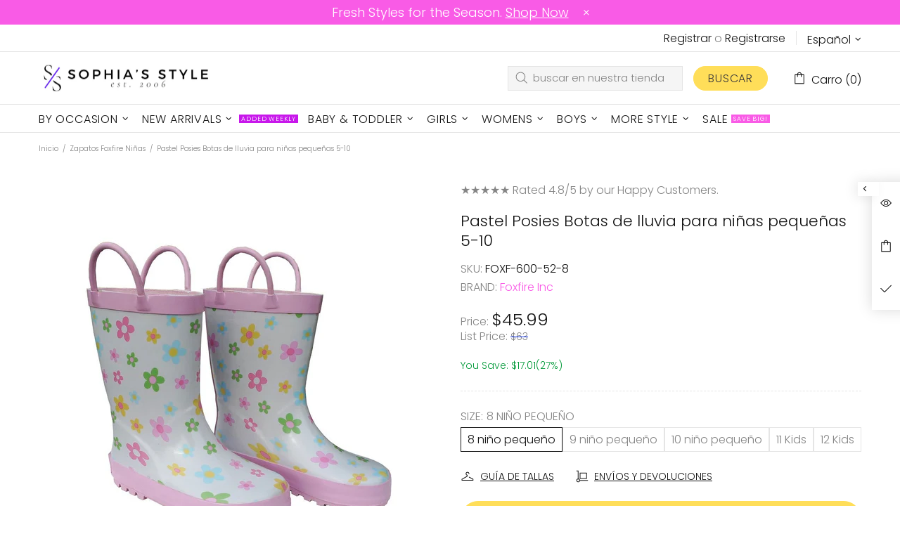

--- FILE ---
content_type: text/javascript
request_url: https://sophiasstyle.com/cdn/shop/t/64/assets/module.product-page.js?v=134665431342063784491704593697
body_size: 7870
content:
(function($){"use strict";class ProductGallery extends HTMLElement{constructor(){super(),this.options={id:1,single:!1,media_id_index:[],gallery_has_video:!1,gallery_has_model:!1,video_autoplay:!0,grouped:!1,enable_zoom:!1,gallery_size:"6",zoom_scale_coef:theme.product.gallery_zoom_scale_coef||3,zoom_offset_coef:.75,main:{enabled:!1,device:"all",stretch_size:"auto",slick:{lazyLoad:!1,slidesToShow:1,slidesToScroll:1,dots:!1,arrows:!0,infinite:!1,touchMove:!1,adaptiveHeight:!0,rtl:theme.rtl}},thumbnail:{enabled:!1,device:"desktop",slick:{lazyLoad:!1,vertical:!0,verticalSwiping:!0,slidesToShow:6,slidesToScroll:6,dots:!1,arrows:!0,infinite:!1,touchMove:!1,rtl:theme.rtl,responsive:[{breakpoint:1260,settings:{slidesToShow:4,slidesToScroll:4}},{breakpoint:1025,settings:{slidesToShow:5,slidesToScroll:5}},{breakpoint:768,settings:{vertical:!1,verticalSwiping:!1,slidesToShow:5,slidesToScroll:5,arrows:!1}}]}},collage:{enabled:!1,device:"desktop"},sheet:{enabled:!1,device:"desktop"},fullscreen:{enabled:!1,device:"desktop",slick:{lazyLoad:!1,slidesToShow:1,slidesToScroll:1,dots:!1,arrows:!0,infinite:!1,touchMove:!1,adaptiveHeight:!1,rtl:theme.rtl}}},this.classList.contains("product-gallery--autoinit")&&this.load()}load(){var _=this,$popup=$(".js-popup.active");this.$gallery=$(this),this.$main_slider=this.$gallery.find("[data-js-product-gallery-main-slider]"),this.$scroll_elem=$popup.length?$popup:$window;var options_global=this.$gallery.find("[data-json-options-global]"),options_layout=this.$gallery.find("[data-json-options-layout]");options_global=options_global.length?JSON.parse(options_global.html()):{},options_layout=options_layout.length?JSON.parse(options_layout.html()):{},this.options=$.extend(!0,{},this.options,options_global,options_layout),this.main_slides=[],this.indexes=[];let slidesPlus=0;if(this.options.gallery_size==="7"?slidesPlus=1:this.options.gallery_size==="8"&&(slidesPlus=2),this.options.thumbnail.slick.slidesToShow=this.options.thumbnail.slick.slidesToShow+slidesPlus,this.options.thumbnail.slick.slidesToScroll=this.options.thumbnail.slick.slidesToScroll+slidesPlus,this.options.thumbnail.slick.responsive[0].settings.slidesToShow=this.options.thumbnail.slick.responsive[0].settings.slidesToShow+slidesPlus,this.options.thumbnail.slick.responsive[0].settings.slidesToScroll=this.options.thumbnail.slick.responsive[0].settings.slidesToScroll+slidesPlus,this.options.thumbnail.slick.responsive[1].settings.slidesToShow=this.options.thumbnail.slick.responsive[0].settings.slidesToShow+slidesPlus,this.options.thumbnail.slick.responsive[1].settings.slidesToScroll=this.options.thumbnail.slick.responsive[0].settings.slidesToScroll+slidesPlus,this.options.thumbnail.slick.responsive[2].settings.slidesToShow=this.options.thumbnail.slick.responsive[0].settings.slidesToShow+slidesPlus,this.options.thumbnail.slick.responsive[2].settings.slidesToScroll=this.options.thumbnail.slick.responsive[0].settings.slidesToScroll+slidesPlus,$.each(this.options.media_id_index,function(i){_.indexes.push(i)}),this.options.grouped&&(this.indexes_cache=this.indexes),this.options.gallery_has_model&&(this._checkModelXrButton=(slides_namespace,currentSlide)=>{let modelId;for(let i of this.indexes)if(this[slides_namespace][i].$model&&(modelId=this[slides_namespace][i].id),i>=currentSlide&&modelId)break;this.$buttonXr.attr("data-shopify-model3d-id",modelId)}),(this.options.gallery_has_video||this.options.gallery_has_model)&&(this.$control_gallery=this.$gallery.find("[data-js-product-gallery-control-video]"),this._loadMedia=(slides_namespace,index)=>{var $model,$source,dataSrc;this[slides_namespace][this.indexes[index]].$video&&!this[slides_namespace][this.indexes[index]].$video.hasClass("video-loaded")?(this[slides_namespace][this.indexes[index]].$video.attr("poster",this[slides_namespace][this.indexes[index]].$video.attr("data-poster")),$source=this[slides_namespace][this.indexes[index]].$video.find("source").first(),dataSrc=$source.attr("data-src"),this[slides_namespace][this.indexes[index]].$video.attr("disablePictureInPicture",!0).attr("controlsList","nodownload noremoteplayback").attr("src",dataSrc).addClass("video-loaded")):this[slides_namespace][this.indexes[index]].$iframe&&!this[slides_namespace][this.indexes[index]].$iframe.hasClass("loaded")?this[slides_namespace][this.indexes[index]].$iframe.addClass("loading").one("load",function(){$(this).addClass("loaded").removeClass("loading")}).attr("src",this[slides_namespace][this.indexes[index]].$iframe.attr("data-src")):this[slides_namespace][this.indexes[index]].$template&&!this[slides_namespace][this.indexes[index]].$template[0].hasAttribute("src")&&($model=$(this[slides_namespace][this.indexes[index]].$template[0].content).children().first(),this[slides_namespace][this.indexes[index]].$blockratio?(this[slides_namespace][this.indexes[index]].$blockratio.find("[data-js-product-gallery-blockratio-content]").html(""),this[slides_namespace][this.indexes[index]].$blockratio.find("[data-js-product-gallery-blockratio-content]").append($model)):(this[slides_namespace][this.indexes[index]].$item.html(""),this[slides_namespace][this.indexes[index]].$item.append($model)),this[slides_namespace][this.indexes[index]].$model=$model,this[slides_namespace][this.indexes[index]].$template=null),this.$buttonXr&&this._checkModelXrButton&&this._checkModelXrButton(slides_namespace,index)},this._playVideo=$video=>{$video.hasClass("playing")||$video.addClass("playing")[0].play()},this._pauseVideo=$video=>{$video.hasClass("playing")&&$video.removeClass("playing")[0].pause()},this._playIframe=$iframe=>{$iframe.hasClass("playing")||$iframe.addClass("playing")[0].contentWindow.postMessage('{"event":"command","func":"playVideo","args":""}',"*")},this._pauseIframe=$iframe=>{$iframe.hasClass("playing")&&$iframe.removeClass("playing")[0].contentWindow.postMessage('{"event":"command","func":"pauseVideo","args":""}',"*")},this.switchMedia=(slides_namespace,index,action)=>{action==="play"&&this.options.video_autoplay?this[slides_namespace][this.indexes[index]].$video&&(this[slides_namespace][this.indexes[index]].$video[0].hasAttribute("src")||this[slides_namespace][this.indexes[index]].$video.find("source").first()[0].hasAttribute("src"))?this._playVideo(this[slides_namespace][this.indexes[index]].$video):this[slides_namespace][this.indexes[index]].$iframe&&(this[slides_namespace][this.indexes[index]].$iframe.hasClass("loaded")?this._playIframe(this[slides_namespace][this.indexes[index]].$iframe):this[slides_namespace][this.indexes[index]].$iframe.hasClass("loading")?this[slides_namespace][this.indexes[index]].$iframe.one("load",function(){_._playIframe(_[slides_namespace][_.indexes[index]].$iframe)}):this[slides_namespace][this.indexes[index]].$iframe[0].hasAttribute("src")&&this._playIframe(this[slides_namespace][this.indexes[index]].$iframe)):action==="pause"&&(this[slides_namespace][this.indexes[index]].$video&&this[slides_namespace][this.indexes[index]].$video[0].hasAttribute("src")?this._pauseVideo(this[slides_namespace][this.indexes[index]].$video):this[slides_namespace][this.indexes[index]].$iframe&&(this[slides_namespace][this.indexes[index]].$iframe.hasClass("loaded")?this._pauseIframe(this[slides_namespace][this.indexes[index]].$iframe):this[slides_namespace][this.indexes[index]].$iframe.hasClass("loading")&&this[slides_namespace][this.indexes[index]].$iframe.one("load",function(){_._pauseIframe(_[slides_namespace][_.indexes[index]].$iframe)})))}),this.options.enable_zoom&&(this._initZoom=()=>{this._getZoomObj=()=>{_.zooms={dom:[]},_.fullscreenZooms={dom:[]};var $zooms=this.$gallery.find("[data-js-product-gallery-zoom]"),$fullscreenZooms=this.$gallery.find("[data-js-product-gallery-fullscreen-zoom]");$zooms.each(function(){var $this=$(this);_.zooms.dom.push({$zoom:$this,$container:$this.find("[data-js-product-gallery-zoom-container]"),$ration:$this.find("[data-js-product-gallery-zoom-ratio]"),$image:$this.find("[data-js-product-gallery-zoom-image]")})}),$fullscreenZooms.each(function(){var $this=$(this);_.fullscreenZooms.dom.push({$zoom:$this,$container:$this.find("[data-js-product-gallery-zoom-container]"),$ration:$this.find("[data-js-product-gallery-zoom-ratio]"),$image:$this.find("[data-js-product-gallery-zoom-image]")})})},this._updateZoomSize=(zoomNamespace,slides_namespace,zoomIndex,imgIndex)=>{this[slides_namespace][this.indexes[imgIndex]].$img&&(this[zoomNamespace].current_size={main_image_width:this[slides_namespace][this.indexes[imgIndex]].$img.innerWidth(),main_image_height:this[slides_namespace][this.indexes[imgIndex]].$img.innerHeight()},this[slides_namespace][this.indexes[imgIndex]].blockratio_width&&this[slides_namespace][this.indexes[imgIndex]].blockratio_width<100&&this[zoomNamespace].dom[zoomIndex].$container.attr("style","width: "+Math.round(this[slides_namespace][this.indexes[imgIndex]].blockratio_width)+"% !important;"+(this[slides_namespace][this.indexes[imgIndex]].blockratio_width>100?" margin-left: -"+(this[slides_namespace][this.indexes[imgIndex]].blockratio_width-100)/2+"% !important;":"")),this[zoomNamespace].dom[zoomIndex].$ration.css({"padding-top":100/+this[slides_namespace][this.indexes[imgIndex]].$img.attr("data-aspect-ratio")+"%"}),this[zoomNamespace].dom[zoomIndex].$image.css({"padding-top":100/+this[slides_namespace][this.indexes[imgIndex]].$img.attr("data-aspect-ratio")+"%"}))},this._switchZoom=(zoomNamespace,slides_namespace,zoomIndex,imgIndex,enable)=>{if(enable){if(this[slides_namespace][this.indexes[imgIndex]].$img&&this[zoomNamespace].current_image_index!==imgIndex){var enableZoom=()=>{var $img=_[slides_namespace][_.indexes[imgIndex]].$img.clone();$img[0].hasAttribute("srcset")&&$img.addClass("donothide"),_._updateZoomSize(zoomNamespace,slides_namespace,zoomIndex,imgIndex),_[zoomNamespace].dom[zoomIndex].$image.append($img.removeAttr("data-ll-status").removeClass("loaded entered")),theme.LazyImage.update($img[0]),_[zoomNamespace].dom[zoomIndex].$zoom.removeClass("invisible"),_[zoomNamespace].current_index=zoomIndex,_[zoomNamespace].current_image_index=imgIndex};this[slides_namespace][this.indexes[imgIndex]].lazyloaded||!this[slides_namespace][this.indexes[imgIndex]].lazyload_hold?enableZoom():(this[slides_namespace][this.indexes[imgIndex]].event_zoom_load=!0,this[slides_namespace][this.indexes[imgIndex]].$img.one("load.zoom",function(){enableZoom(),_[slides_namespace][_.indexes[imgIndex]].event_zoom_load=null}))}}else!zoomIndex&&this[zoomNamespace].current_index&&(zoomIndex=this[zoomNamespace].current_index,imgIndex=this[zoomNamespace].current_image_index),this[slides_namespace][this.indexes[imgIndex]]&&this[slides_namespace][this.indexes[imgIndex]].$img&&(this[slides_namespace][this.indexes[imgIndex]].event_zoom_load&&(this[slides_namespace][this.indexes[imgIndex]].$img.unbind("load.zoom"),this[slides_namespace][this.indexes[imgIndex]].event_zoom_load=null),this[zoomNamespace].dom[zoomIndex].$zoom.addClass("invisible"),this[zoomNamespace].dom[zoomIndex].$image.html(""),this[zoomNamespace].dom[zoomIndex].$container.add(this[zoomNamespace].dom[zoomIndex].$image).removeAttr("style")),this[zoomNamespace].current_size=null,this[zoomNamespace].current_index=null,this[zoomNamespace].current_image_index=null},this._updateZoomPosition=(e,zoomNamespace,slides_namespace,zoomIndex,$img,getOnlyData)=>{var zoom_offset_coef=e&&e.changedTouches?1:this.options.zoom_offset_coef,clientY=e?e.clientY||e.changedTouches[0].clientY:this.clientY,clientX=e?e.clientX||e.changedTouches[0].clientX:this.clientX,img_pos=$img[0].getBoundingClientRect(),range_height=this[zoomNamespace].current_size.main_image_height*zoom_offset_coef,range_width=this[zoomNamespace].current_size.main_image_width*zoom_offset_coef,offset_height=(this[zoomNamespace].current_size.main_image_height-range_height)/2,offset_width=(this[zoomNamespace].current_size.main_image_width-range_width)/2,cursor_top=clientY-img_pos.top,cursor_left=clientX-img_pos.left,zoom_top=0,zoom_left=0;return this.clientY=clientY,this.clientX=clientX,cursor_top>=this[zoomNamespace].current_size.main_image_height-offset_height?zoom_top=Math.floor((this[zoomNamespace].current_size.main_image_height-offset_height*2)*(this[zoomNamespace].current_size.main_image_height*this.options.zoom_scale_coef-this[zoomNamespace].current_size.main_image_height)/range_height):cursor_top>offset_height&&(zoom_top=Math.floor((cursor_top-offset_height)*(this[zoomNamespace].current_size.main_image_height*this.options.zoom_scale_coef-this[zoomNamespace].current_size.main_image_height)/range_height)),cursor_left>=this[zoomNamespace].current_size.main_image_width-offset_width?zoom_left=Math.floor((this[zoomNamespace].current_size.main_image_width-offset_width*2)*(this[zoomNamespace].current_size.main_image_width*this.options.zoom_scale_coef-this[zoomNamespace].current_size.main_image_width)/range_width):cursor_left>offset_width&&(zoom_left=Math.floor((cursor_left-offset_width)*(this[zoomNamespace].current_size.main_image_width*this.options.zoom_scale_coef-this[zoomNamespace].current_size.main_image_width)/range_width)),getOnlyData||this[zoomNamespace].dom[zoomIndex].$image.css({transform:`translate3d(${zoom_left*-1}px, ${zoom_top*-1}px, 0)`}),{clientY:this.clientY,clientX:this.clientX}},this._addZoomImgEvents=(zoomNamespace,$container,slides_namespace,zoomIndex,imgIndex)=>{window.touch||$container.on({mouseenter:function(){_._switchZoom(zoomNamespace,slides_namespace,zoomIndex,typeof imgIndex=="function"?imgIndex():imgIndex,!0)},mouseleave:function(){_[zoomNamespace].dom[zoomIndex].$image.addClass("invisible"),$container.removeClass("is-zooming")},mousemove:function(e){_[zoomNamespace].current_size&&(_._updateZoomPosition(e,zoomNamespace,slides_namespace,zoomIndex,$(this)),$container.addClass("is-zooming"),_[zoomNamespace].dom[zoomIndex].$image.removeClass("invisible"))}},"img")},this._addZoomImgTouchEvents=(zoomNamespace,$container,slides_namespace,zoomIndex,imgIndex)=>{if(!window.touch)return;let wasFirstTouchEvent=!1,isZoomEnable=!1,isTouchHold=!1,firstTouchTimeout,lastPosition,lastPositionDiff,lastMovePosition;function savePositionDiff(e,that){lastMovePosition=_._updateZoomPosition(e,zoomNamespace,slides_namespace,zoomIndex,$(that),!0),lastPositionDiff=lastMovePosition,lastPositionDiff.clientX=lastPosition.clientX-lastPositionDiff.clientX,lastPositionDiff.clientY=lastPosition.clientY-lastPositionDiff.clientY}$container.on({"close beforeChange":function(){isZoomEnable=!1,isTouchHold=!1,_[zoomNamespace].dom[zoomIndex].$image.addClass("invisible"),$container.removeClass("is-zooming")}}),$container.on({touchstart:function(e){e.preventDefault();let dbltouch=!1;wasFirstTouchEvent&&(wasFirstTouchEvent=!1,dbltouch=!0),dbltouch?isZoomEnable?(_[zoomNamespace].dom[zoomIndex].$image.addClass("invisible"),$container.removeClass("is-zooming"),$container.slick("slickSetOption","swipe",!0),isZoomEnable=!1,isTouchHold=!1):(clearTimeout(firstTouchTimeout),_._switchZoom(zoomNamespace,slides_namespace,zoomIndex,typeof imgIndex=="function"?imgIndex():imgIndex,!0),lastPosition=_._updateZoomPosition(e,zoomNamespace,slides_namespace,zoomIndex,$(this)),savePositionDiff(e,this),$container.slick("slickSetOption","swipe",!1),$container.addClass("is-zooming"),_[zoomNamespace].dom[zoomIndex].$image.removeClass("invisible"),isZoomEnable=!0,isTouchHold=!0):isZoomEnable&&(savePositionDiff(e,this),isTouchHold=!0),dbltouch||(wasFirstTouchEvent=!0,firstTouchTimeout=setTimeout(()=>wasFirstTouchEvent=!1,400))},touchend:function(){isTouchHold=!1},touchmove:function(e){isZoomEnable&&isTouchHold&&_[zoomNamespace].current_size&&_._updateZoomPosition(e,zoomNamespace,slides_namespace,zoomIndex,$(this))}},"img")},this._addSingleZoomImgEvents=(zoomNamespace,$container,slides_namespace,imgIndex)=>{this._addZoomImgEvents(zoomNamespace,$container,slides_namespace,0,imgIndex),this.$scroll_elem.on("scroll.productgallery."+this.options.id,()=>{_[slides_namespace][_.indexes[typeof imgIndex=="function"?imgIndex():imgIndex]]&&_[slides_namespace][_.indexes[typeof imgIndex=="function"?imgIndex():imgIndex]].$img&&$container.hasClass("is-zooming")&&_._updateZoomPosition(null,zoomNamespace,slides_namespace,0,_[slides_namespace][_.indexes[typeof imgIndex=="function"?imgIndex():imgIndex]].$img)})},this._addMultipleZoomImgEvents=(zoomNamespace,slides_namespace,slides_all_namespace)=>{var zoomIndex=0;$.each(this[slides_namespace],i=>{this[slides_namespace][i].$img&&_._addZoomImgEvents(zoomNamespace,this[slides_namespace][i].$item,slides_namespace,zoomIndex++,()=>_.indexes.indexOf(i))}),this.$scroll_elem.on("scroll.productgallery."+this.options.id,()=>{var zoomIndex2=0;$.each(_[slides_all_namespace],i=>{if(_[slides_all_namespace][i].$img){if(_[slides_all_namespace][i].$item.hasClass("is-zooming"))return _._updateZoomPosition(null,zoomNamespace,slides_namespace,zoomIndex2,_[slides_all_namespace][i].$img),!1;zoomIndex2++}})})},this._getZoomObj(),delete this._initZoom},this._initZoom()),this.options.main.enabled||this.options.fullscreen.enable){this._loadSlideImage=(slides_namespace,index)=>{this[slides_namespace][this.indexes[index]].lazyload_hold&&(this[slides_namespace][this.indexes[index]].lazyload_hold=null,this[slides_namespace][this.indexes[index]].$img.hasClass("loaded")?this[slides_namespace][this.indexes[index]].lazyloaded=!0:this[slides_namespace][this.indexes[index]].$img.removeClass("lazyload--hold").one("load",()=>{_[slides_namespace][_.indexes[index]].lazyloaded=!0}),theme.LazyImage.update(this[slides_namespace][this.indexes[index]].$img[0]))},this._loadSlideContent=(slides_namespace,index)=>{this._loadSlideImage(slides_namespace,index),this._loadMedia&&this._loadMedia(slides_namespace,index)},this._timeoutCheckSliderContent=timeout=>{this.check_slider_content_timeout=setTimeout(()=>{_._checkSliderContent("main_slides")},timeout)},this._clearTimeoutCheckSliderContent=()=>{this.check_slider_content_timeout&&(clearTimeout(this.check_slider_content_timeout),this.check_slider_content_timeout=null)},this._checkSliderContent=(slides_namespace,preload_off)=>{this._clearTimeoutCheckSliderContent();var was_video=!1,active_index;$.each(this.indexes,i=>{_[slides_namespace][_.indexes[i]].$item.hasClass("slick-active")?(_._loadSlideContent(slides_namespace,i),(_[slides_namespace][_.indexes[i]].$video||_[slides_namespace][_.indexes[i]].$iframe)&&(_.options.gallery_has_video&&_.switchMedia(slides_namespace,i,was_video?"pause":"play"),was_video=!0),!preload_off&&!active_index&&i>0&&_._loadSlideContent(slides_namespace,i-1),active_index=i):(_.options.gallery_has_video&&_.switchMedia(slides_namespace,i,"pause"),active_index!==void 0&&i===active_index+1&&_._loadSlideContent(slides_namespace,i),!preload_off&&active_index!==void 0&&i===active_index+2&&_._loadSlideContent(slides_namespace,i))})};var sliderOnChangeEvents=(slider_namespace,slides_namespace,slick_namespace)=>{_[slider_namespace].on({afterChange:(event,slick)=>{_[slick_namespace]=slick,_._checkSliderContent(slides_namespace)}})}}this.options.main.enabled&&(this._initMainSlider=()=>{if(this.$main_slider_wrapper=this.$main_slider.parent("[data-js-product-gallery-main-slider-wrapper]"),this.$buttonXr=this.$gallery.find("[data-js-product-gallery-button-xr]"),this.$main_slider.removeClass("d-none-important"),this.options.main.slick.arrows&&(this.options.main.slick.prevArrow=this.$main_slider_wrapper.find("[data-js-product-gallery-main-arrow-prev]"),this.options.main.slick.nextArrow=this.$main_slider_wrapper.find("[data-js-product-gallery-main-arrow-next]")),this.options.grouped&&(this._groupMainSlider=group=>{this.current_group_main_slider!==group&&(this.options.gallery_has_video&&this.switchMedia("main_slides",this.main_slick.currentSlide,"pause"),this._switchZoom&&this._switchZoom("zooms","main_slides",0,this.main_slick.currentSlide),this.$main_slider.slick("slickUnfilter"),this.options.group_values.indexOf(group)!==-1&&this.$main_slider.slick("slickFilter",'[data-group="'+group+'"], [data-group="video_group"]'),this.$main_slider.slick("setPosition"),this.main_slick=this.$main_slider.slick("getSlick"),this._updateData("main_slides","main_slick",0,group),_._mainGoToSlide(0),this._checkSliderContent("main_slides"),this.current_group_main_slider=group)}),this.$main_slider.one("init",(event,slick)=>{_.$main_slider_wrapper.addClass("initialized"),theme.Preloader.unset(_.$main_slider_wrapper),_.main_slick=slick,_._updateData("main_slides","main_slick",_.options.main.slick.initialSlide),_.options.first_load_group||_._checkSliderContent("main_slides",!0),_._mainGoToSlide=index=>{this.$main_slider.slick("slickGoTo",index,!0)},$window.on("theme.changed.breakpoint.productgallery."+_.options.id,()=>{_.$main_slider.slick("setPosition")}),sliderOnChangeEvents("$main_slider","main_slides","main_slick")}),this.options.gallery_has_video&&this.$control_gallery.on("click",()=>{_.goToSlide(_.first_video_index)}),this.$main_slider.slick(this.options.main.slick),this.options.enable_zoom&&(this._initMainZoom=()=>{this.$main_slider.on({beforeChange:(event,slick,currentSlide)=>{_._switchZoom("zooms","main_slides",0,currentSlide)},afterChange:(event,slick,currentSlide)=>{_._switchZoom("zooms","main_slides",0,currentSlide,!0)}}),this.options.main.slick.slidesToShow===1?this._addSingleZoomImgEvents("zooms",this.$main_slider,"main_slides",()=>_.main_slick.currentSlide):this._addMultipleZoomImgEvents("zooms","main_slides","main_slides"),delete this._initMainZoom},this.$main_slider.hasClass("slick-initialized")?this._initMainZoom.call(this):this.$main_slider.on("init",this._initMainZoom.apply(this))),this.options.fullscreen.enable&&this.$main_slider.on("click",e=>{if(e.target.closest(".product-gallery__main_item--type-video"))return;const $item=$(e.target).parents("[data-js-product-gallery-main-item]");let initialSlide=0;for(let i=0;i<_.indexes.length;i++)if(_.main_slides[_.indexes[i]].$item[0]===$item[0]){initialSlide=i;break}_.onFullscreenShow(initialSlide)}),this.options.gallery_has_model){const setupShopifyXr=()=>{window.ShopifyXR?(window.ShopifyXR.addModels(_.options.models_json),window.ShopifyXR.setupXRElements()):document.addEventListener("shopify_xr_initialized",()=>{setupShopifyXr()})};window.Shopify.loadFeatures([{name:"shopify-xr",version:"1.0",onLoad:setupShopifyXr}])}delete this._initMainSlider},this._resizeInit(()=>{_._initMainSlider.call(_),_.options.first_load_group&&_._groupMainSlider(_.options.first_load_group)},this.options.main.device)),this.options.thumbnail.enabled&&(this.$thumbnail_slider=this.$gallery.find("[data-js-product-gallery-thumbnail-slider]"),this._initThumbnailSlider=()=>{this.$thumbnail_items=this.$thumbnail_slider.find("[data-js-product-gallery-thumbnail-item]"),this.options.grouped&&(this._groupThumbnailSlider=group=>{this.current_group_thumbnail!==group&&(this.$thumbnail_slider.slick("slickUnfilter"),this.options.group_values.indexOf(group)!==-1&&this.$thumbnail_slider.slick("slickFilter",'[data-group="'+group+'"], [data-group="video_group"]'),this.$thumbnail_slider.slick("setPosition"),this.$thumbnail_items=this.$thumbnail_slider.find("[data-js-product-gallery-thumbnail-item]"),this._thumbnailGoToSlide(0),this.$thumbnail_slider[0].dispatchEvent(new Event("slider-initialized")),this.current_group_thumbnail=group,theme.LazyImage.update())}),this.$thumbnail_slider.removeClass("d-none-important"),this.options.thumbnail.slick.prevArrow=this.$gallery.find("[data-js-product-gallery-thumbnail-arrow-prev]"),this.options.thumbnail.slick.nextArrow=this.$gallery.find("[data-js-product-gallery-thumbnail-arrow-next]"),this.$thumbnail_slider.one("init",()=>{_.$thumbnail_items.removeClass("current").eq(_.main_slick.currentSlide).addClass("current"),$window.on("theme.changed.breakpoint.productgallery."+_.options.id,function(){_.$thumbnail_slider.slick("setPosition")}),_._thumbnailGoToSlide=index=>{_.$thumbnail_slider.slick("slickGoTo",index),_.$thumbnail_items.removeClass("current").eq(index).addClass("current")},_.$main_slider.on("beforeChange",(event,slick,currentSlide,nextSlide)=>{_._thumbnailGoToSlide(nextSlide)}),_.$thumbnail_items.on("click",function(){var $this=$(this);$this.hasClass("current")||_.goToSlide(_.$thumbnail_items.index($this))})});const currentBpSlidesToShow=theme.current.width>=1260?this.options.thumbnail.slick.slidesToShow:theme.current.width>=1025?this.options.thumbnail.slick.responsive[0].settings.slidesToShow:theme.current.width>=768?this.options.thumbnail.slick.responsive[1].settings.slidesToShow:this.options.thumbnail.slick.responsive[2].settings.slidesToShow;this.main_slick.currentSlide&&(this.options.thumbnail.slick.initialSlide=this.main_slick.currentSlide-1>currentBpSlidesToShow?Math.min(this.main_slick.currentSlide,this.indexes.length-currentBpSlidesToShow):0),this.$thumbnail_slider.slick(this.options.thumbnail.slick),delete this._initThumbnailSlider},this._resizeInit(()=>{_._initThumbnailSlider.call(_),_.current_group_main_slider&&_._groupThumbnailSlider(_.current_group_main_slider)},this.options.thumbnail.device)),this.options.collage.enabled&&(this.$collage=this.$gallery.find("[data-js-product-gallery-collage]"),this._initCollage=()=>{this.$collage_items=this.$collage.find("[data-js-product-gallery-thumbnail-item]"),this.options.grouped&&(this._groupCollage=group=>{var $collage_items;this.current_group_collage!==group&&($collage_items=this.$collage.find("[data-js-product-gallery-thumbnail-item]"),$collage_items.removeClass("d-none"),this.options.group_values.indexOf(group)!==-1&&$collage_items.not('[data-group="'+group+'"], [data-group="video_group"]').addClass("d-none"),this.$collage_items=this.$collage.find("[data-js-product-gallery-thumbnail-item]").not(".d-none"),this._collageGoToSlide(0),this.current_group_collage=group)}),this.$collage_items.removeClass("current").eq(this.indexes[this.main_slick.currentSlide]).addClass("current"),this._collageGoToSlide=index=>{this.$collage_items.removeClass("current").eq(index).addClass("current")},this.$main_slider.on("beforeChange",(event,slick,currentSlide,nextSlide)=>{_._collageGoToSlide(nextSlide)}),this.$collage_items.on("click",function(){var $this=$(this);$this.hasClass("current")||_.goToSlide(_.$collage_items.index($this))}),delete this._initCollage},this._resizeInit(()=>{_._initCollage.call(_)},this.options.collage.device)),this.options.sheet.enabled&&(this._initSheet=()=>{this.$sheet=this.$gallery.find("[data-js-product-gallery-sheet]"),this.$sheet_items=this.$sheet.find("[data-js-product-gallery-sheet-item]"),this.sheet_slides=[],this.sheet_contents={currentSlide:0,$slides:[]},this._updateSheetContentData=get_all=>{this.sheet_contents.$slides=get_all?this.$sheet_items:this.$sheet_items.not(".d-none")},this._updateSheetContentData(!0),this._updateData("sheet_slides","sheet_contents",0),this.sheet_slides_all=this.sheet_slides,this.options.grouped?this._groupSheet=group=>{this.current_group_sheet!==group&&(this._switchZoom&&this._switchZoom("zooms","sheet_slides"),this.$sheet_items.removeClass("d-none"),this.options.group_values.indexOf(group)!==-1&&this.$sheet_items.not('[data-group="'+group+'"], [data-group="video_group"]').addClass("d-none"),this._updateSheetContentData(),this._updateData("sheet_slides","sheet_contents",0,group),this.current_group_sheet=group)}:this.options.gallery_has_video&&this.options.video_autoplay&&this.switchMedia("sheet_slides",this.first_video_index,"play"),this.options.gallery_has_video&&(this.$control_gallery.on("click",function(){if(_.$scroll_elem[0]===window){const $video=_.sheet_slides[_.indexes[_.first_video_index]].$video||_.sheet_slides[_.indexes[_.first_video_index]].$iframe;$("html, body").animate({scrollTop:$video.offset().top,duration:500,complete:function(){_.options.gallery_has_video&&_.switchMedia("sheet_slides",_.first_video_index,"play")}})}else _.$scroll_elem.animate({scrollTop:0},{duration:500,complete:function(){}})}),$window.on("product-gallery-fullscreen.open."+this.options.id,function(){$.each(_.indexes,function(i){_.options.gallery_has_video&&_.switchMedia("sheet_slides",i,"pause")})})),this.options.fullscreen.enable&&this.$sheet_items.on("click",function(e){const $item=$(e.target).parents("[data-js-product-gallery-sheet-item]");let initialSlide=0;for(let i=0;i<_.indexes.length;i++)if(_.sheet_slides[_.indexes[i]].$item[0]===$item[0]){initialSlide=i;break}_.onFullscreenShow(initialSlide)}),this.options.enable_zoom&&(this._initSheetZoom=()=>{this._addMultipleZoomImgEvents("zooms","sheet_slides","sheet_slides_all"),delete this._initSheetZoom},this._resizeInit(()=>{_._initSheetZoom.call(_)},"desktop")),delete this._initSheet},this._resizeInit(()=>{_._initSheet.call(_),_.options.first_load_group&&(_._updateSheetContentData(),_._updateData("sheet_slides","sheet_contents",0,_.options.first_load_group))},this.options.collage.device)),this.options.single&&(this._initSingle=()=>{this.$single=this.$gallery.find("[data-js-product-gallery-main-single]"),this.single_content={currentSlide:0,$slides:this.$single.find("[data-js-product-gallery-main-item]")},this._updateData("single_slides","single_content",0),this.options.enable_zoom&&(this._initSingleZoom=()=>{this._addSingleZoomImgEvents("zooms",this.$single,"single_slides",0),delete this._initSingleZoom},this._resizeInit(function(){_._initSingleZoom.call(_)},"desktop")),delete this._initSingle},this._resizeInit(function(){_._initSingle.call(_)},"desktop")),this.options.fullscreen.enable&&(this._initFullscreen=()=>{this.$control_fullscreen=this.$gallery.find("[data-js-product-gallery-control-fullscreen]"),this.$fullscreen=this.$gallery.find("[data-js-product-gallery-fullscreen]"),this.$fullscreen_slider=this.$gallery.find("[data-js-product-gallery-fullscreen-slider]"),this.options.fullscreen.slick.arrows&&(this.options.fullscreen.slick.prevArrow=this.$fullscreen.find("[data-js-product-gallery-fullscreen-arrow-prev]"),this.options.fullscreen.slick.nextArrow=this.$fullscreen.find("[data-js-product-gallery-fullscreen-arrow-next]")),this.$fullscreenBlockratioHeightStyle=$(`.gallery-style-${this.options.id}`),this.fullscreenBlockratioHeightStyleTemplate=this.$fullscreenBlockratioHeightStyle.attr("data-template"),this.setFullscreenBlockratioHeight=()=>{const windowHeight=Math.max(document.documentElement.clientHeight,window.innerHeight||0);this.$fullscreenBlockratioHeightStyle.html($("<style>").html(this.fullscreenBlockratioHeightStyleTemplate.replace("[styles]",`padding-top: ${windowHeight}px !important;`)))},this.options.enable_zoom&&(this._initFullscreenZoom=()=>{this.$fullscreen_slider.on({"beforeChange close":function(event,slick,currentSlide){_._switchZoom("fullscreenZooms","fullscreen_slides",0,currentSlide)},afterChange:function(event,slick,currentSlide){_._switchZoom("fullscreenZooms","fullscreen_slides",0,currentSlide,!0)}}),this._addZoomImgTouchEvents("fullscreenZooms",this.$fullscreen_slider,"fullscreen_slides",0,function(){return _.fullscreen_slick.currentSlide})}),this._toggleFullscreen=(slides_namespace,contents_namespace,action,initialSlide)=>{action=action||(this.$fullscreen.hasClass("show")?"hide":"show"),action==="show"?($body.addClass("product-gallery-fullscreen"),this.$fullscreen.addClass("show").one("transitionend",function(){_.$fullscreen.removeClass("animate")}).addClass("animate"),setTimeout(function(){_.$fullscreen.addClass("visible"),_.$fullscreen.css("transition-duration")==="0s"&&_.$fullscreen.trigger("transitionend")},0),$.each(this.indexes,function(i){var $content,$img;_[slides_namespace][_.indexes[i]].$img?(_[slides_namespace][_.indexes[i]].$blockratio?$content=_[slides_namespace][_.indexes[i]].$blockratio.clone():($content=`
                                        <div class="product-gallery__blockratio overflow-hidden" data-js-product-gallery-blockratio>
                                            <div class="product-gallery__blockratio_content w-100 w-100-inner" data-js-product-gallery-blockratio-content>
                                                ${_[slides_namespace][_.indexes[i]].$img.parent().parent().html()}
                                            </div>
                                        </div>
                                        `,$content=$($content)),$img=$content.find("img"),$img.removeAttr("data-ll-status").removeClass("lazyload--hold loaded").addClass("rimage__img--contain"),$img[0].hasAttribute("srcset")&&$img.addClass("donothide")):_[slides_namespace][_.indexes[i]].$video?($content=_[slides_namespace][_.indexes[i]].$video.parent().clone(),$content.find("video").removeClass("playing")):_[slides_namespace][_.indexes[i]].$iframe?($content=_[slides_namespace][_.indexes[i]].$iframe.parent().clone(),$content.find("iframe").removeClass("playing")):_[slides_namespace][_.indexes[i]].$template?$content=_[slides_namespace][_.indexes[i]].$template.clone():_[slides_namespace][_.indexes[i]].$item.find(".model-viewer-wrapper").length&&($content=_[slides_namespace][_.indexes[i]].$item.find(".model-viewer-wrapper").clone()),_.$fullscreen_slider.append($("<div>").addClass("product-gallery__fullscreen_item").attr("data-item-index",i).append($content))}),$window.on("theme.resize.fullscreen.ratio."+_.options.id,()=>{this._updateData("fullscreen_slides","fullscreen_slick",_[slides_namespace].currentSlide),this.setFullscreenBlockratioHeight()}),this.$fullscreen_slider.one("init",function(event,slick){_.fullscreen_slick=slick,_.fullscreen_slides=[],_._updateData("fullscreen_slides","fullscreen_slick",_[contents_namespace].currentSlide),_.setFullscreenBlockratioHeight(),_._initFullscreenZoom&&_._initFullscreenZoom.call(_),sliderOnChangeEvents("$fullscreen_slider","fullscreen_slides","fullscreen_slick"),_.options.gallery_has_video&&(_.switchMedia(slides_namespace,_[contents_namespace].currentSlide,"pause"),_.switchMedia("fullscreen_slides",_[contents_namespace].currentSlide,"play"))}),this.options.fullscreen.slick.initialSlide=initialSlide||_[contents_namespace].currentSlide,this.$fullscreen_slider.slick(_.options.fullscreen.slick),$body.on("keyup.productgallery.fullscreen."+_.options.id,function(e){e.keyCode===27?_._toggleFullscreen(null,null,"hide"):e.keyCode===37||e.keyCode===40?_.$fullscreen_slider.slick("slickGoTo",_.fullscreen_slick.currentSlide-1):(e.keyCode===38||e.keyCode===39)&&_.$fullscreen_slider.slick("slickGoTo",_.fullscreen_slick.currentSlide+1)})):($window.unbind("theme.resize.fullscreen.ratio."+this.options.id),this.$fullscreen_slider.trigger("close"),this.$fullscreen.unbind("transitionend").one("transitionend",function(){_.$fullscreen.removeClass("show animate"),$body.removeClass("product-gallery-fullscreen"),_.$fullscreen_slider.slick("unslick").off().html("")}).addClass("animate"),setTimeout(function(){(!_.$fullscreen.hasClass("visible")||_.$fullscreen.css("transition-duration")==="0s")&&_.$fullscreen.trigger("transitionend"),_.$fullscreen.removeClass("visible")},0),this.$fullscreen_slider.add(this.$fullscreen_slider.find("img")).off(),$window.unbind("theme.resize.productgallery.fullscreen."+_.options.id),$body.unbind("keyup.productgallery.fullscreen."+_.options.id),this.fullscreen_slick=null,this.fullscreen_slides=null)},this.onFullscreenShow=initialSlide=>{var device=theme.current.is_desktop_md?"desktop":"mobile",slider_namespace=_.options.sheet.enabled&&device===_.options.sheet.device?"sheet_slides":_.options.single?"single_slides":"main_slides",contents_namespace=_.options.sheet.enabled&&device===_.options.sheet.device?"sheet_contents":_.options.single?"single_content":"main_slick";theme.AssetsLoader.loadManually([["styles","plugin_slick"],["scripts","plugin_slick"]],()=>{this._toggleFullscreen(slider_namespace,contents_namespace,null,initialSlide)}),$window.trigger("product-gallery-fullscreen.open."+_.options.id)},this.$control_fullscreen.on("click",()=>this.onFullscreenShow()),delete this._initFullscreen},this.$main_slider.hasClass("slick-initialized")?this._initFullscreen.call(this):this.$main_slider.on("init",this._initFullscreen.apply(this))),this.$gallery.addClass("initialized"),delete this._create}_updateData(slides_namespace,contents_namespace,initialSlide,group){var _=this,i=0;if(group&&(this.options.group_values.indexOf(group)!==-1?(this.indexes=[],$.each(this.options.group_values,function(i2,v){(v===group||v==="video_group")&&_.indexes.push(i2)})):this.indexes=this.indexes_cache),this[contents_namespace])for(this[slides_namespace]=[],this.first_video_index=null;i<this.indexes.length;i++){var $item=$(this[contents_namespace].$slides[i]),obj={},$content=$item.find("img, video, iframe, template").first(),$content_model=$item.find(".model-viewer-wrapper"),blockratio_width;obj.$item=$item,$content.length?obj["$"+$content[0].tagName.toLowerCase()]=$content:$content_model.length&&(obj.$model=$content_model,obj.id=$content_model.attr("data-model3d-id")),$content_model.length||$content[0].tagName==="TEMPLATE"?slides_namespace==="main_slides"&&(obj.$blockratio=$item.find("[data-js-product-gallery-blockratio]")):$content[0].tagName==="IMG"?(slides_namespace==="main_slides"||slides_namespace==="fullscreen_slides")&&(i===initialSlide&&!group?obj.lazyloaded=!0:obj.lazyload_hold=!0,obj.$blockratio=$item.find("[data-js-product-gallery-blockratio]"),slides_namespace==="fullscreen_slides"?(blockratio_width=theme.current.height_percent/(100/+obj.$img.attr("data-aspect-ratio"))*100,blockratio_width<100?(obj.$blockratio.attr("data-width",blockratio_width).css({"max-width":`${blockratio_width}%`}),obj.blockratio_width=blockratio_width):obj.$blockratio.removeAttr("data-width").css({"max-width":""})):obj.blockratio_width=obj.$blockratio.attr("data-width")):($content[0].tagName==="VIDEO"||$content[0].tagName==="IFRAME")&&_.first_video_index===null&&(_.first_video_index=i),this[slides_namespace][_.indexes[i]]=obj}}_resizeInit(func,device){var resize_event="theme.changed.breakpoint.productgallery.init."+this.options.id+"."+Math.random();device==="all"||device==="desktop"&&theme.current.is_desktop_md||device==="mobile"&&theme.current.is_mobile?func():(device==="desktop"||device==="mobile")&&$window.on(resize_event,function(){(device==="desktop"&&theme.current.is_desktop_md||device==="mobile"&&theme.current.is_mobile)&&($window.unbind(resize_event),func())})}goToSlide(index){this._mainGoToSlide&&this._mainGoToSlide(index),this._thumbnailGoToSlide&&this._thumbnailGoToSlide(index),this._collageGoToSlide&&this._collageGoToSlide(index)}goToSlideById(id,group){var index;this.options.grouped?(this._groupMainSlider&&this._groupMainSlider(group),this._groupThumbnailSlider&&this._groupThumbnailSlider(group),this._groupCollage&&this._groupCollage(group),this._groupSheet&&this._groupSheet(group)):(index=this.options.media_id_index.indexOf(id),index===-1&&(index=0),this.goToSlide(index))}destroy(){this.$main_slider&&this.$main_slider.hasClass("slick-initialized")&&(this._clearTimeoutCheckSliderContent(),this.$main_slider.slick("unslick").off()),this.$thumbnail_items&&this.$thumbnail_slider.slick("unslick").off(),$window.unbind("theme.changed.breakpoint.productgallery"+this.options.id),$window.unbind("theme.resize.productgallery."+this.options.id),$window.unbind("product-gallery-fullscreen.open."+this.options.id),$window.unbind("scroll.productgallery."+this.options.id),$window.unbind("theme.resize.fullscreen.ratio."+this.options.id),$body.unbind("keyup.productgallery.fullscreen."+this.options.id),this.$gallery.find("*").off(),this.$gallery.removeClass("initialized")}connectedCallback(){window.isDesignMode&&theme.LazyImage.update()}disconnectedCallback(){this.destroy()}}theme.AssetsLoader.onPageLoaded(function(){customElements.define("product-gallery",ProductGallery)});class DeliveryCountdown extends HTMLElement{constructor(){super(),this.daysOfWeek=[theme.strings.delivery_countdown.days_of_week.sunday,theme.strings.delivery_countdown.days_of_week.monday,theme.strings.delivery_countdown.days_of_week.tuesday,theme.strings.delivery_countdown.days_of_week.wednesday,theme.strings.delivery_countdown.days_of_week.thursday,theme.strings.delivery_countdown.days_of_week.friday,theme.strings.delivery_countdown.days_of_week.saturday],setTimeout(()=>{this.elementCounter=this.querySelector("[data-js-delivery-countdown-counter]"),this.elementDelivery=this.querySelector("[data-js-delivery-countdown-delivery]"),this.deliveryTime=+this.dataset.deliveryTime,this.resetTime=+this.dataset.resetTime,this.deliveryFormat=this.dataset.deliveryFormat,this.excludes=this.dataset.deliveryExcludes.replace(/ /gi,"").toLowerCase().split(","),this.start()},0)}start(){this.display(),this.interval=setInterval(()=>this.display(),1e3)}display(){this.render(this.getRemainingTime())}getTotal(){return Date.parse(this.finalDate)-Date.parse(new Date)}getRemainingTime(){const now=new Date;this.finalDate=new Date,this.finalDate.setDate(this.finalDate.getDate()+1),this.finalDate.setHours(this.resetTime,0,0,0);const counterTotal=this.getTotal(),counterMinutes=Math.floor(counterTotal/1e3/60%60),counterHours=Math.floor(counterTotal/(1e3*60*60)%24);let finalyDeliveryTime=this.deliveryTime,startExcludesDate=0;now.getHours()>=this.finalDate.getHours()&&now.getMinutes()>=this.finalDate.getMinutes()&&now.getSeconds()>=this.finalDate.getSeconds()&&(finalyDeliveryTime++,startExcludesDate++);const deliveryDate=now;let endExcludesDate=this.deliveryTime+startExcludesDate+1;for(let i=startExcludesDate;i<endExcludesDate;i++){let currentDate=new Date;currentDate.setDate(currentDate.getDate()+i),this.excludes.indexOf(this.daysOfWeek[currentDate.getDay()].toLowerCase())!==-1&&(deliveryDate.setDate(deliveryDate.getDate()+1),endExcludesDate++)}return deliveryDate.setDate(deliveryDate.getDate()+finalyDeliveryTime),{counter:{hours:counterHours,minutes:counterMinutes},delivery:deliveryDate}}render(data){const{counter,delivery}=data;let counterHTML="";counter.hours&&(counterHTML+=`${counter.hours} ${theme.strings.delivery_countdown.hours.toLowerCase()} `),counterHTML+=`${counter.minutes} ${theme.strings.delivery_countdown.minutes.toLowerCase()}`,this.elementCounter.innerHTML=counterHTML,this.elementDelivery.innerHTML=this.deliveryFormat.toLowerCase().replace("day",this.daysOfWeek[delivery.getDay()]).replace("dd",("0"+delivery.getDate()).slice(-2)).replace("mm",("0"+(delivery.getMonth()+1)).slice(-2)).replace("yyyy",delivery.getFullYear()).replace("yy",delivery.getFullYear().toString().slice(-2))}disconnectedCallback(){this.inrerval&&clearInterval(this.inrerval)}}theme.AssetsLoader.onPageLoaded(function(){customElements.define("delivery-countdown",DeliveryCountdown)});class VisitorsCounter extends HTMLElement{constructor(){super(),this.load()}load(){this.counter=this.querySelector("[data-js-counter]"),this.valueMin=this.dataset.min,this.valueMax=this.dataset.max,this.intervalMin=this.dataset.intervalMin,this.intervalMax=this.dataset.intervalMax,this.stroke=this.dataset.stroke,this.interval=setInterval(()=>{this.update()},this.randomInteger(this.intervalMin,this.intervalMax)*1e3)}update(){this.getNewValue(),this.render()}render(){this.counter.innerHTML=this.currentValue}getNewValue(){const currentValue=this.counter.text,newValue=this.randomInteger(this.valueMin,this.valueMax);Math.abs(currentValue-newValue)>this.stroke&&(newValue=newValue>currentValue?currentValue+this.stroke:currentValue-this.stroke,newValue=this.randomInteger(currentValue,newValue)),this.currentValue=newValue}randomInteger(min,max){return Math.round(min-.5+Math.random()*(max-min+1))}disconnectedCallback(){clearInterval(this.interval)}}theme.AssetsLoader.onPageLoaded(function(){customElements.define("visitors-counter",VisitorsCounter)});class SingleProduct extends HTMLElement{constructor(){super(),setTimeout(()=>{this.update()},0)}update(){theme.isLoaded&&theme.StoreLists.checkProductStatus(this),theme.dynamicCheckout.load(this)}}theme.AssetsLoader.onPageLoaded(function(){customElements.define("single-product",SingleProduct)})})(jQueryTheme);
//# sourceMappingURL=/cdn/shop/t/64/assets/module.product-page.js.map?v=134665431342063784491704593697


--- FILE ---
content_type: text/javascript; charset=utf-8
request_url: https://sophiasstyle.com/es/products/pastel-posies-toddler-girls-rain-boots-5-toddler-3-kids.js
body_size: 1035
content:
{"id":6633071607948,"title":"Pastel Posies Botas de lluvia para niñas pequeñas 5-10","handle":"pastel-posies-toddler-girls-rain-boots-5-toddler-3-kids","description":"Mantenga los pies de su hijo secos durante una tormenta o cuando llueva, ofrézcale protección contra el clima húmedo. Estas cómodas botas de Foxfire ofrecen una protección fiable en condiciones extremas. Con este par de botas tu niña se mantendrá abrigada y limpia. Las botas de goma tienen suelas que no resbalan, manijas fáciles de poner y forro de algodón suave. Son de color blanco con suelas y asas de color rosa y cuentan con un diseño de ramos de flores en colores pastel. Ofrecen flexibilidad, comodidad y resistencia. Dan un aspecto lindo y son adecuados para los niños que quieren un diseño colorido en colores pastel.","published_at":"2021-06-23T11:24:02-04:00","created_at":"2021-06-23T11:24:02-04:00","vendor":"Foxfire Inc","type":"Boots","tags":["1 Kids","10 Toddler","11 Kids","12 Kids","13 Kids","2 Kids","3 Kids","6 Toddler","7 Toddler","8 Toddler","9 Toddler","Boots","Foxfire Girls Shoes","Girls","Girls Rain Boots","Girls Rain Gear","Girls Shoes","Girls Shoes Brands","Multi","regular_priced","Shoes"],"price":4599,"price_min":4599,"price_max":4799,"available":true,"price_varies":true,"compare_at_price":0,"compare_at_price_min":0,"compare_at_price_max":0,"compare_at_price_varies":false,"variants":[{"id":41356394627212,"title":"5 Toddler","option1":"5 Toddler","option2":null,"option3":null,"sku":"FOXF-600-52-5","requires_shipping":true,"taxable":true,"featured_image":{"id":29064606908556,"product_id":6633071607948,"position":1,"created_at":"2021-10-13T15:38:35-04:00","updated_at":"2025-10-03T10:03:33-04:00","alt":"Pastel Posies Toddler Girls Rain Boots 5-10 - SophiasStyle.com","width":1001,"height":1001,"src":"https:\/\/cdn.shopify.com\/s\/files\/1\/0303\/8344\/0012\/products\/Pastel_Posies_Boot_600-52_6.jpg?v=1759500213","variant_ids":[39440660299916,39440660332684,39440660365452,39440660398220,39440660430988,41356394627212,41725335535756,41725335568524,41725335601292,41725335634060,41725335666828,41725335699596]},"available":false,"name":"Pastel Posies Botas de lluvia para niñas pequeñas 5-10 - 5 Toddler","public_title":"5 Toddler","options":["5 Toddler"],"price":4599,"weight":367,"compare_at_price":0,"inventory_management":"shopify","barcode":"703961122551","featured_media":{"alt":"Pastel Posies Toddler Girls Rain Boots 5-10 - SophiasStyle.com","id":21370685948044,"position":1,"preview_image":{"aspect_ratio":1.0,"height":1001,"width":1001,"src":"https:\/\/cdn.shopify.com\/s\/files\/1\/0303\/8344\/0012\/products\/Pastel_Posies_Boot_600-52_6.jpg?v=1759500213"}},"requires_selling_plan":false,"selling_plan_allocations":[]},{"id":39440660299916,"title":"6 niño pequeño","option1":"6 niño pequeño","option2":null,"option3":null,"sku":"FOXF-600-52-6","requires_shipping":true,"taxable":true,"featured_image":{"id":29064606908556,"product_id":6633071607948,"position":1,"created_at":"2021-10-13T15:38:35-04:00","updated_at":"2025-10-03T10:03:33-04:00","alt":"Pastel Posies Toddler Girls Rain Boots 5-10 - SophiasStyle.com","width":1001,"height":1001,"src":"https:\/\/cdn.shopify.com\/s\/files\/1\/0303\/8344\/0012\/products\/Pastel_Posies_Boot_600-52_6.jpg?v=1759500213","variant_ids":[39440660299916,39440660332684,39440660365452,39440660398220,39440660430988,41356394627212,41725335535756,41725335568524,41725335601292,41725335634060,41725335666828,41725335699596]},"available":false,"name":"Pastel Posies Botas de lluvia para niñas pequeñas 5-10 - 6 niño pequeño","public_title":"6 niño pequeño","options":["6 niño pequeño"],"price":4599,"weight":367,"compare_at_price":0,"inventory_management":"shopify","barcode":"703961122568","featured_media":{"alt":"Pastel Posies Toddler Girls Rain Boots 5-10 - SophiasStyle.com","id":21370685948044,"position":1,"preview_image":{"aspect_ratio":1.0,"height":1001,"width":1001,"src":"https:\/\/cdn.shopify.com\/s\/files\/1\/0303\/8344\/0012\/products\/Pastel_Posies_Boot_600-52_6.jpg?v=1759500213"}},"requires_selling_plan":false,"selling_plan_allocations":[]},{"id":39440660332684,"title":"7 niño pequeño","option1":"7 niño pequeño","option2":null,"option3":null,"sku":"FOXF-600-52-7","requires_shipping":true,"taxable":true,"featured_image":{"id":29064606908556,"product_id":6633071607948,"position":1,"created_at":"2021-10-13T15:38:35-04:00","updated_at":"2025-10-03T10:03:33-04:00","alt":"Pastel Posies Toddler Girls Rain Boots 5-10 - SophiasStyle.com","width":1001,"height":1001,"src":"https:\/\/cdn.shopify.com\/s\/files\/1\/0303\/8344\/0012\/products\/Pastel_Posies_Boot_600-52_6.jpg?v=1759500213","variant_ids":[39440660299916,39440660332684,39440660365452,39440660398220,39440660430988,41356394627212,41725335535756,41725335568524,41725335601292,41725335634060,41725335666828,41725335699596]},"available":false,"name":"Pastel Posies Botas de lluvia para niñas pequeñas 5-10 - 7 niño pequeño","public_title":"7 niño pequeño","options":["7 niño pequeño"],"price":4599,"weight":367,"compare_at_price":0,"inventory_management":"shopify","barcode":"703961122575","featured_media":{"alt":"Pastel Posies Toddler Girls Rain Boots 5-10 - SophiasStyle.com","id":21370685948044,"position":1,"preview_image":{"aspect_ratio":1.0,"height":1001,"width":1001,"src":"https:\/\/cdn.shopify.com\/s\/files\/1\/0303\/8344\/0012\/products\/Pastel_Posies_Boot_600-52_6.jpg?v=1759500213"}},"requires_selling_plan":false,"selling_plan_allocations":[]},{"id":39440660365452,"title":"8 niño pequeño","option1":"8 niño pequeño","option2":null,"option3":null,"sku":"FOXF-600-52-8","requires_shipping":true,"taxable":true,"featured_image":{"id":29064606908556,"product_id":6633071607948,"position":1,"created_at":"2021-10-13T15:38:35-04:00","updated_at":"2025-10-03T10:03:33-04:00","alt":"Pastel Posies Toddler Girls Rain Boots 5-10 - SophiasStyle.com","width":1001,"height":1001,"src":"https:\/\/cdn.shopify.com\/s\/files\/1\/0303\/8344\/0012\/products\/Pastel_Posies_Boot_600-52_6.jpg?v=1759500213","variant_ids":[39440660299916,39440660332684,39440660365452,39440660398220,39440660430988,41356394627212,41725335535756,41725335568524,41725335601292,41725335634060,41725335666828,41725335699596]},"available":true,"name":"Pastel Posies Botas de lluvia para niñas pequeñas 5-10 - 8 niño pequeño","public_title":"8 niño pequeño","options":["8 niño pequeño"],"price":4599,"weight":367,"compare_at_price":0,"inventory_management":"shopify","barcode":"703961122582","featured_media":{"alt":"Pastel Posies Toddler Girls Rain Boots 5-10 - SophiasStyle.com","id":21370685948044,"position":1,"preview_image":{"aspect_ratio":1.0,"height":1001,"width":1001,"src":"https:\/\/cdn.shopify.com\/s\/files\/1\/0303\/8344\/0012\/products\/Pastel_Posies_Boot_600-52_6.jpg?v=1759500213"}},"requires_selling_plan":false,"selling_plan_allocations":[]},{"id":39440660398220,"title":"9 niño pequeño","option1":"9 niño pequeño","option2":null,"option3":null,"sku":"FOXF-600-52-9","requires_shipping":true,"taxable":true,"featured_image":{"id":29064606908556,"product_id":6633071607948,"position":1,"created_at":"2021-10-13T15:38:35-04:00","updated_at":"2025-10-03T10:03:33-04:00","alt":"Pastel Posies Toddler Girls Rain Boots 5-10 - SophiasStyle.com","width":1001,"height":1001,"src":"https:\/\/cdn.shopify.com\/s\/files\/1\/0303\/8344\/0012\/products\/Pastel_Posies_Boot_600-52_6.jpg?v=1759500213","variant_ids":[39440660299916,39440660332684,39440660365452,39440660398220,39440660430988,41356394627212,41725335535756,41725335568524,41725335601292,41725335634060,41725335666828,41725335699596]},"available":true,"name":"Pastel Posies Botas de lluvia para niñas pequeñas 5-10 - 9 niño pequeño","public_title":"9 niño pequeño","options":["9 niño pequeño"],"price":4599,"weight":367,"compare_at_price":0,"inventory_management":"shopify","barcode":"703961122599","featured_media":{"alt":"Pastel Posies Toddler Girls Rain Boots 5-10 - SophiasStyle.com","id":21370685948044,"position":1,"preview_image":{"aspect_ratio":1.0,"height":1001,"width":1001,"src":"https:\/\/cdn.shopify.com\/s\/files\/1\/0303\/8344\/0012\/products\/Pastel_Posies_Boot_600-52_6.jpg?v=1759500213"}},"requires_selling_plan":false,"selling_plan_allocations":[]},{"id":39440660430988,"title":"10 niño pequeño","option1":"10 niño pequeño","option2":null,"option3":null,"sku":"FOXF-600-52-10","requires_shipping":true,"taxable":true,"featured_image":{"id":29064606908556,"product_id":6633071607948,"position":1,"created_at":"2021-10-13T15:38:35-04:00","updated_at":"2025-10-03T10:03:33-04:00","alt":"Pastel Posies Toddler Girls Rain Boots 5-10 - SophiasStyle.com","width":1001,"height":1001,"src":"https:\/\/cdn.shopify.com\/s\/files\/1\/0303\/8344\/0012\/products\/Pastel_Posies_Boot_600-52_6.jpg?v=1759500213","variant_ids":[39440660299916,39440660332684,39440660365452,39440660398220,39440660430988,41356394627212,41725335535756,41725335568524,41725335601292,41725335634060,41725335666828,41725335699596]},"available":true,"name":"Pastel Posies Botas de lluvia para niñas pequeñas 5-10 - 10 niño pequeño","public_title":"10 niño pequeño","options":["10 niño pequeño"],"price":4599,"weight":367,"compare_at_price":0,"inventory_management":"shopify","barcode":"703961122605","featured_media":{"alt":"Pastel Posies Toddler Girls Rain Boots 5-10 - SophiasStyle.com","id":21370685948044,"position":1,"preview_image":{"aspect_ratio":1.0,"height":1001,"width":1001,"src":"https:\/\/cdn.shopify.com\/s\/files\/1\/0303\/8344\/0012\/products\/Pastel_Posies_Boot_600-52_6.jpg?v=1759500213"}},"requires_selling_plan":false,"selling_plan_allocations":[]},{"id":41725335535756,"title":"11 Kids","option1":"11 Kids","option2":null,"option3":null,"sku":"FOXF-600-52-11","requires_shipping":true,"taxable":true,"featured_image":{"id":29064606908556,"product_id":6633071607948,"position":1,"created_at":"2021-10-13T15:38:35-04:00","updated_at":"2025-10-03T10:03:33-04:00","alt":"Pastel Posies Toddler Girls Rain Boots 5-10 - SophiasStyle.com","width":1001,"height":1001,"src":"https:\/\/cdn.shopify.com\/s\/files\/1\/0303\/8344\/0012\/products\/Pastel_Posies_Boot_600-52_6.jpg?v=1759500213","variant_ids":[39440660299916,39440660332684,39440660365452,39440660398220,39440660430988,41356394627212,41725335535756,41725335568524,41725335601292,41725335634060,41725335666828,41725335699596]},"available":true,"name":"Pastel Posies Botas de lluvia para niñas pequeñas 5-10 - 11 Kids","public_title":"11 Kids","options":["11 Kids"],"price":4599,"weight":367,"compare_at_price":0,"inventory_management":"shopify","barcode":"703961122612","featured_media":{"alt":"Pastel Posies Toddler Girls Rain Boots 5-10 - SophiasStyle.com","id":21370685948044,"position":1,"preview_image":{"aspect_ratio":1.0,"height":1001,"width":1001,"src":"https:\/\/cdn.shopify.com\/s\/files\/1\/0303\/8344\/0012\/products\/Pastel_Posies_Boot_600-52_6.jpg?v=1759500213"}},"requires_selling_plan":false,"selling_plan_allocations":[]},{"id":41725335568524,"title":"12 Kids","option1":"12 Kids","option2":null,"option3":null,"sku":"FOXF-600-52-12","requires_shipping":true,"taxable":true,"featured_image":{"id":29064606908556,"product_id":6633071607948,"position":1,"created_at":"2021-10-13T15:38:35-04:00","updated_at":"2025-10-03T10:03:33-04:00","alt":"Pastel Posies Toddler Girls Rain Boots 5-10 - SophiasStyle.com","width":1001,"height":1001,"src":"https:\/\/cdn.shopify.com\/s\/files\/1\/0303\/8344\/0012\/products\/Pastel_Posies_Boot_600-52_6.jpg?v=1759500213","variant_ids":[39440660299916,39440660332684,39440660365452,39440660398220,39440660430988,41356394627212,41725335535756,41725335568524,41725335601292,41725335634060,41725335666828,41725335699596]},"available":true,"name":"Pastel Posies Botas de lluvia para niñas pequeñas 5-10 - 12 Kids","public_title":"12 Kids","options":["12 Kids"],"price":4599,"weight":367,"compare_at_price":0,"inventory_management":"shopify","barcode":"703961122629","featured_media":{"alt":"Pastel Posies Toddler Girls Rain Boots 5-10 - SophiasStyle.com","id":21370685948044,"position":1,"preview_image":{"aspect_ratio":1.0,"height":1001,"width":1001,"src":"https:\/\/cdn.shopify.com\/s\/files\/1\/0303\/8344\/0012\/products\/Pastel_Posies_Boot_600-52_6.jpg?v=1759500213"}},"requires_selling_plan":false,"selling_plan_allocations":[]},{"id":41725335601292,"title":"13 Kids","option1":"13 Kids","option2":null,"option3":null,"sku":"FOXF-600-52-13","requires_shipping":true,"taxable":true,"featured_image":{"id":29064606908556,"product_id":6633071607948,"position":1,"created_at":"2021-10-13T15:38:35-04:00","updated_at":"2025-10-03T10:03:33-04:00","alt":"Pastel Posies Toddler Girls Rain Boots 5-10 - SophiasStyle.com","width":1001,"height":1001,"src":"https:\/\/cdn.shopify.com\/s\/files\/1\/0303\/8344\/0012\/products\/Pastel_Posies_Boot_600-52_6.jpg?v=1759500213","variant_ids":[39440660299916,39440660332684,39440660365452,39440660398220,39440660430988,41356394627212,41725335535756,41725335568524,41725335601292,41725335634060,41725335666828,41725335699596]},"available":false,"name":"Pastel Posies Botas de lluvia para niñas pequeñas 5-10 - 13 Kids","public_title":"13 Kids","options":["13 Kids"],"price":4599,"weight":367,"compare_at_price":0,"inventory_management":"shopify","barcode":"703961122636","featured_media":{"alt":"Pastel Posies Toddler Girls Rain Boots 5-10 - SophiasStyle.com","id":21370685948044,"position":1,"preview_image":{"aspect_ratio":1.0,"height":1001,"width":1001,"src":"https:\/\/cdn.shopify.com\/s\/files\/1\/0303\/8344\/0012\/products\/Pastel_Posies_Boot_600-52_6.jpg?v=1759500213"}},"requires_selling_plan":false,"selling_plan_allocations":[]},{"id":41725335634060,"title":"1 Kids","option1":"1 Kids","option2":null,"option3":null,"sku":"FOXF-600-52-1","requires_shipping":true,"taxable":true,"featured_image":{"id":29064606908556,"product_id":6633071607948,"position":1,"created_at":"2021-10-13T15:38:35-04:00","updated_at":"2025-10-03T10:03:33-04:00","alt":"Pastel Posies Toddler Girls Rain Boots 5-10 - SophiasStyle.com","width":1001,"height":1001,"src":"https:\/\/cdn.shopify.com\/s\/files\/1\/0303\/8344\/0012\/products\/Pastel_Posies_Boot_600-52_6.jpg?v=1759500213","variant_ids":[39440660299916,39440660332684,39440660365452,39440660398220,39440660430988,41356394627212,41725335535756,41725335568524,41725335601292,41725335634060,41725335666828,41725335699596]},"available":false,"name":"Pastel Posies Botas de lluvia para niñas pequeñas 5-10 - 1 Kids","public_title":"1 Kids","options":["1 Kids"],"price":4799,"weight":367,"compare_at_price":0,"inventory_management":"shopify","barcode":"703961122643","featured_media":{"alt":"Pastel Posies Toddler Girls Rain Boots 5-10 - SophiasStyle.com","id":21370685948044,"position":1,"preview_image":{"aspect_ratio":1.0,"height":1001,"width":1001,"src":"https:\/\/cdn.shopify.com\/s\/files\/1\/0303\/8344\/0012\/products\/Pastel_Posies_Boot_600-52_6.jpg?v=1759500213"}},"requires_selling_plan":false,"selling_plan_allocations":[]},{"id":41725335666828,"title":"2 Kids","option1":"2 Kids","option2":null,"option3":null,"sku":"FOXF-600-52-2","requires_shipping":true,"taxable":true,"featured_image":{"id":29064606908556,"product_id":6633071607948,"position":1,"created_at":"2021-10-13T15:38:35-04:00","updated_at":"2025-10-03T10:03:33-04:00","alt":"Pastel Posies Toddler Girls Rain Boots 5-10 - SophiasStyle.com","width":1001,"height":1001,"src":"https:\/\/cdn.shopify.com\/s\/files\/1\/0303\/8344\/0012\/products\/Pastel_Posies_Boot_600-52_6.jpg?v=1759500213","variant_ids":[39440660299916,39440660332684,39440660365452,39440660398220,39440660430988,41356394627212,41725335535756,41725335568524,41725335601292,41725335634060,41725335666828,41725335699596]},"available":false,"name":"Pastel Posies Botas de lluvia para niñas pequeñas 5-10 - 2 Kids","public_title":"2 Kids","options":["2 Kids"],"price":4799,"weight":367,"compare_at_price":0,"inventory_management":"shopify","barcode":"703961122650","featured_media":{"alt":"Pastel Posies Toddler Girls Rain Boots 5-10 - SophiasStyle.com","id":21370685948044,"position":1,"preview_image":{"aspect_ratio":1.0,"height":1001,"width":1001,"src":"https:\/\/cdn.shopify.com\/s\/files\/1\/0303\/8344\/0012\/products\/Pastel_Posies_Boot_600-52_6.jpg?v=1759500213"}},"requires_selling_plan":false,"selling_plan_allocations":[]},{"id":41725335699596,"title":"3 Kids","option1":"3 Kids","option2":null,"option3":null,"sku":"FOXF-600-52-3","requires_shipping":true,"taxable":true,"featured_image":{"id":29064606908556,"product_id":6633071607948,"position":1,"created_at":"2021-10-13T15:38:35-04:00","updated_at":"2025-10-03T10:03:33-04:00","alt":"Pastel Posies Toddler Girls Rain Boots 5-10 - SophiasStyle.com","width":1001,"height":1001,"src":"https:\/\/cdn.shopify.com\/s\/files\/1\/0303\/8344\/0012\/products\/Pastel_Posies_Boot_600-52_6.jpg?v=1759500213","variant_ids":[39440660299916,39440660332684,39440660365452,39440660398220,39440660430988,41356394627212,41725335535756,41725335568524,41725335601292,41725335634060,41725335666828,41725335699596]},"available":false,"name":"Pastel Posies Botas de lluvia para niñas pequeñas 5-10 - 3 Kids","public_title":"3 Kids","options":["3 Kids"],"price":4799,"weight":367,"compare_at_price":0,"inventory_management":"shopify","barcode":"703961122667","featured_media":{"alt":"Pastel Posies Toddler Girls Rain Boots 5-10 - SophiasStyle.com","id":21370685948044,"position":1,"preview_image":{"aspect_ratio":1.0,"height":1001,"width":1001,"src":"https:\/\/cdn.shopify.com\/s\/files\/1\/0303\/8344\/0012\/products\/Pastel_Posies_Boot_600-52_6.jpg?v=1759500213"}},"requires_selling_plan":false,"selling_plan_allocations":[]}],"images":["\/\/cdn.shopify.com\/s\/files\/1\/0303\/8344\/0012\/products\/Pastel_Posies_Boot_600-52_6.jpg?v=1759500213"],"featured_image":"\/\/cdn.shopify.com\/s\/files\/1\/0303\/8344\/0012\/products\/Pastel_Posies_Boot_600-52_6.jpg?v=1759500213","options":[{"name":"Size","position":1,"values":["5 Toddler","6 niño pequeño","7 niño pequeño","8 niño pequeño","9 niño pequeño","10 niño pequeño","11 Kids","12 Kids","13 Kids","1 Kids","2 Kids","3 Kids"]}],"url":"\/es\/products\/pastel-posies-toddler-girls-rain-boots-5-toddler-3-kids","media":[{"alt":"Pastel Posies Toddler Girls Rain Boots 5-10 - SophiasStyle.com","id":21370685948044,"position":1,"preview_image":{"aspect_ratio":1.0,"height":1001,"width":1001,"src":"https:\/\/cdn.shopify.com\/s\/files\/1\/0303\/8344\/0012\/products\/Pastel_Posies_Boot_600-52_6.jpg?v=1759500213"},"aspect_ratio":1.0,"height":1001,"media_type":"image","src":"https:\/\/cdn.shopify.com\/s\/files\/1\/0303\/8344\/0012\/products\/Pastel_Posies_Boot_600-52_6.jpg?v=1759500213","width":1001}],"requires_selling_plan":false,"selling_plan_groups":[]}